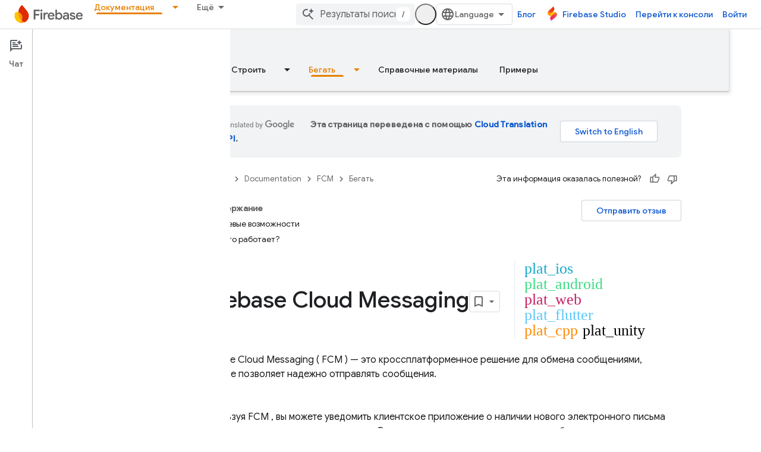

--- FILE ---
content_type: text/javascript
request_url: https://www.gstatic.com/devrel-devsite/prod/v0079f7325df1e0b784a1ccbfee37e53c0b91b20a7fc0e564436ed01ec55d2539/firebase/js/devsite_devsite_thumb_rating_module__ru.js
body_size: -854
content:
(function(_ds){var window=this;var lBa=function(a){var b=a.position;const c=a.rD;a=a.sD;b=_ds.U(_ds.eD(),'<div class="devsite-thumb-rating" role="form" aria-labelledby="devsite-thumb-label-'+_ds.S(b)+'"><div class="devsite-thumb-label" id="devsite-thumb-label-'+_ds.S(b)+'">');_ds.V(b,"\u042d\u0442\u0430 \u0438\u043d\u0444\u043e\u0440\u043c\u0430\u0446\u0438\u044f \u043e\u043a\u0430\u0437\u0430\u043b\u0430\u0441\u044c \u043f\u043e\u043b\u0435\u0437\u043d\u043e\u0439?");_ds.U(_ds.V(_ds.V(_ds.U(b,'</div><div class="devsite-thumbs">'),
x8(a.label,a.class,a.type)),x8(c.label,c.class,c.type)),"</div></div>");return b},x8=function(a,b,c){let d;c==="thumb-down-filled"?d=(0,_ds.O)('<path d="M3,17h6.31l-0.95,4.57l-0.03,0.32c0,0.41,0.17,0.79,0.44,1.06L9.83,24c0,0,7.09-6.85,7.17-7V4H6C5.17,4,4.46,4.5,4.16,5.22 l-3.02,7.05C1.05,12.5,1,12.74,1,13v2C1,16.1,1.9,17,3,17z"></path><path d="M19,17h4V4h-4V17L19,17z"></path>'):c==="thumb-down-outline"?d=(0,_ds.O)('<path d="M3,17h6.31l-0.95,4.57l-0.03,0.32c0,0.41,0.17,0.79,0.44,1.06L9.83,24c0,0,7.09-6.85,7.17-7h5V4H6 C5.17,4,4.46,4.5,4.16,5.22l-3.02,7.05C1.05,12.5,1,12.74,1,13v2C1,16.1,1.9,17,3,17z M17,6h3v9h-3V6z M3,13l3-7h9v10l-4.34,4.34 L12,15H3V13z"></path>'):
c==="thumb-up-filled"?d=(0,_ds.O)('<path d="M21,7h-6.31l0.95-4.57l0.03-0.32c0-0.41-0.17-0.79-0.44-1.06L14.17,0c0,0-7.09,6.85-7.17,7v13h11c0.83,0,1.54-0.5,1.84-1.22 l3.02-7.05C22.95,11.5,23,11.26,23,11V9C23,7.9,22.1,7,21,7z"></path><path d="M5,7H1v13h4V7L5,7z"></path>'):c==="thumb-up-outline"?d=(0,_ds.O)('<path d="M21,7h-6.31l0.95-4.57l0.03-0.32c0-0.41-0.17-0.79-0.44-1.06L14.17,0c0,0-7.09,6.85-7.17,7H2v13h16 c0.83,0,1.54-0.5,1.84-1.22l3.02-7.05C22.95,11.5,23,11.26,23,11V9C23,7.9,22.1,7,21,7z M7,18H4V9h3V18z M21,11l-3,7H9V8l4.34-4.34 L12,9h9V11z"></path>'):
d="";return _ds.U(_ds.V(_ds.U(_ds.eD(),'<button class="devsite-thumb '+_ds.S(b)+'" data-title="'+_ds.S(a)+'" aria-label="'+_ds.S(a)+'"><svg class="devsite-thumb-icon" viewBox="0 0 24 24" aria-hidden="true">'),d),"</svg></button>")},mBa=function(a){const b=a.categories,c=a.eD,d=a.qp;a='<devsite-dialog class="devsite-thumb-rating-dialog" id="'+_ds.S(a.Jp)+'"><div class="devsite-dialog-contents"><h3 class="no-link" tabindex="-1">';a+='\u041f\u043e\u0447\u0435\u043c\u0443 \u0432\u044b \u0440\u0435\u0448\u0438\u043b\u0438 \u043e\u0441\u0442\u0430\u0432\u0438\u0442\u044c \u043e\u0442\u0437\u044b\u0432?</h3><form class="devsite-thumb-rating-categories">';
const e=b.length;for(let f=0;f<e;f++){const g=b[f];a+='<div class="devsite-thumb-rating-category"><input type="radio" name="'+_ds.S(g.getType())+'" id="'+_ds.S(g.getId())+'"><label for="'+_ds.S(g.getId())+'">'+_ds.zC(g.o())+"</label></div>"}a+='</form></div><div class="devsite-dialog-buttons"><button type="submit" class="button button-primary devsite-thumb-rating-submit" disabled>'+_ds.Q(c)+'</button><button type="button" class="button devsite-dialog-close">'+_ds.Q(d)+"</button></div></devsite-dialog>";
return(0,_ds.O)(a)},nBa=function(a){var b=a.isSignedIn;const c=a.Xy;var d=a.Vr;const e=a.Gr,f=a.Ei,g=a.yf;a=a.dismissButton;d=b?c?'<p class="create-profile-prompt">'+_ds.Q(e)+"</p>":"":'<p class="sign-in-prompt">'+_ds.Q(d)+"</p>";b=b?c?'<button type="button" class="button button-primary create-profile">'+_ds.Q(g)+"</button>":'<button type="button" class="button button-primary devsite-dialog-close">'+_ds.Q(a)+"</button>":'<button class="button button-primary sign-in-button">'+_ds.Q(f)+"</button>";
return(0,_ds.O)('<devsite-dialog class="devsite-thumb-rating-dialog" id="devsite-thumb-thank-you-dialog"><div class="devsite-dialog-contents"><h3 class="no-link">\u0421\u043f\u0430\u0441\u0438\u0431\u043e \u0437\u0430 \u043e\u0442\u0437\u044b\u0432.</h3>'+(d+'</div><div class="devsite-dialog-buttons">'+b+"</div></devsite-dialog>"))},oBa=function(){return(0,_ds.O)('<svg class="material-icons devsite-feedback-icon" viewBox="0 0 24 24" aria-hidden="true"><path d="M20 2H4c-1.1 0-1.99.9-1.99 2L2 22l4-4h14c1.1 0 2-.9 2-2V4c0-1.1-.9-2-2-2zm0 14H5.17l-.59.59-.58.58V4h16v12zm-9-4h2v2h-2zm0-6h2v4h-2z"></path></svg>')},
pBa=function(a){const b=a.bc,c=a.ud,d=a.vd,e=a.qj,f=a.kc,g=a.Ee,h=a.Di,k=a.yf;a=a.dismissButton;return _ds.U(_ds.V(_ds.U(_ds.eD(),'<devsite-dialog class="devsite-thumb-rating-dialog" id="devsite-thumb-create-profile-dialog"><div class="create-profile-spinner"><devsite-spinner size="48"></devsite-spinner></div><div class="devsite-dialog-contents"><h3 class="no-link">'+_ds.Q(e)+"</h3>"),b?_ds.U(_ds.V(_ds.U(_ds.eD(),"<p>"+_ds.Q(c)+'</p><input type="checkbox" id="devsite-thumb-create-profile-email-opt-in"><label for="devsite-thumb-create-profile-email-opt-in">'+
_ds.Q(d)+'</label><p class="account-note">'),_ds.Q(g)),"</p>"):_ds.U(_ds.V(_ds.U(_ds.eD(),'<p class="not-eligible-prompt">'),_ds.Q(f)),"</p>")),'</div><div class="devsite-dialog-buttons">'+(b?'<button class="button-primary create-profile">'+_ds.Q(k)+"</button>":'<button class="button button-primary change-account-button">'+_ds.Q(h)+"</button>")+'<button class="button devsite-dialog-close">'+_ds.Q(a)+"</button></div></devsite-dialog>")},qBa=function(a){const b=a.dismissButton;a='<devsite-dialog class="devsite-thumb-rating-dialog" id="devsite-thumb-error-dialog"><div class="devsite-dialog-contents"><h3 class="no-link">\u041f\u0440\u043e\u0438\u0437\u043e\u0448\u043b\u0430 \u043e\u0448\u0438\u0431\u043a\u0430</h3><p>'+
(_ds.Q(a.error)+'</p></div><div class="devsite-dialog-buttons"><button class="button devsite-dialog-close">'+_ds.Q(b)+"</button></div></devsite-dialog>");return(0,_ds.O)(a)};var rBa=async function(a){var b=new _ds.rh(_ds.C().href);if(_ds.qo(b.j,"thumb")){var c=b.j.get("thumb");if(c==="up"||c==="down")a.setAttribute("rating",c),await y8(a);b.j.remove("thumb");_ds.zo(b.toString(),!0,!1)}else{var d=await a.Fa();if(d!=null&&d.Ga()){b=_ds.C().href;try{b=await _ds.Rw(b)}catch(f){}d=(d==null?void 0:d.Ga())||"";var e=new _ds.EO;try{c=await e.getPath({path:b,profileId:d}),(c==null?void 0:c.ratingStatus)==="THUMBS_UP"&&a.setAttribute("rating","up"),(c==null?void 0:c.ratingStatus)===
"THUMBS_DOWN"&&a.setAttribute("rating","down")}catch(f){}}}},z8=function(a){let b="thumb-down-outline",c="thumb-up-outline";a.rating==="down"?b="thumb-down-filled":a.rating==="up"&&(c="thumb-up-filled");const d=a.getAttribute("position")||"";_ds.rt(a,lBa,{position:d,rD:{class:"devsite-thumb-down",label:"\u0411\u0435\u0441\u043f\u043e\u043b\u0435\u0437\u043d\u043e",type:b},sD:{class:"devsite-thumb-up",label:"\u041f\u043e\u043b\u0435\u0437\u043d\u043e",type:c}})},sBa=function(a){a.eventHandler.listen(a,
"click",b=>{a.onClick(b)})},A8=function(a,b){a.dispatchEvent(new CustomEvent("devsite-show-custom-snackbar-msg",{detail:{msg:b,showClose:!1},bubbles:!0}))},C8=function(a,b,c){let d=document.body.querySelector(`#${c}`);if(d)return d;d=_ds.tt(mBa,{Jp:c,categories:b,eD:"\u041e\u0442\u043f\u0440\u0430\u0432\u0438\u0442\u044c",qp:"\u041e\u0442\u043c\u0435\u043d\u0430"});document.body.appendChild(d);a.eventHandler.listen(d,"change",()=>{if(a.rating==="down"){let e,f;(e=a.ea)==null||(f=e.querySelector(".devsite-thumb-rating-submit"))==
null||f.removeAttribute("disabled")}else if(a.rating==="up"){let e,f;(e=a.oa)==null||(f=e.querySelector(".devsite-thumb-rating-submit"))==null||f.removeAttribute("disabled")}});a.eventHandler.listen(d.querySelector(".devsite-thumb-rating-submit"),"click",async()=>{await tBa(a)});a.eventHandler.listen(d.querySelector(".devsite-dialog-close"),"click",()=>{B8(a)});return d},F8=async function(a){let b=document.body.querySelector("#devsite-thumb-thank-you-dialog");if(b)return b;const c=await _ds.v();var d=
await c.isSignedIn(),e=d;d&&(e=await a.Fa(),e=D8()&&!e);e&&E8(a,"Callout Profile intro");b=_ds.tt(nBa,{isSignedIn:d,Xy:e,Vr:"\u0427\u0442\u043e\u0431\u044b \u0441\u043e\u0445\u0440\u0430\u043d\u044f\u0442\u044c \u0447\u0430\u0441\u0442\u043e \u043f\u043e\u0441\u0435\u0449\u0430\u0435\u043c\u044b\u0435 \u0441\u0442\u0440\u0430\u043d\u0438\u0446\u044b \u0432 Google Developer Program, \u0432\u044b \u0434\u043e\u043b\u0436\u043d\u044b \u0432\u043e\u0439\u0442\u0438 \u0432 \u0430\u043a\u043a\u0430\u0443\u043d\u0442.",
Gr:"\u0427\u0442\u043e\u0431\u044b \u0441\u043e\u0445\u0440\u0430\u043d\u044f\u0442\u044c \u0447\u0430\u0441\u0442\u043e \u043f\u043e\u0441\u0435\u0449\u0430\u0435\u043c\u044b\u0435 \u0441\u0442\u0440\u0430\u043d\u0438\u0446\u044b, \u0432\u0441\u0442\u0443\u043f\u0438\u0442\u0435 \u0432 Google Developer Program.",Ei:"\u0412\u043e\u0439\u0442\u0438",yf:"\u0421\u043e\u0437\u0434\u0430\u0442\u044c \u043f\u0440\u043e\u0444\u0438\u043b\u044c",dismissButton:"\u0417\u0430\u043a\u0440\u044b\u0442\u044c"});
document.body.appendChild(b);const f=b.querySelector(".devsite-dialog-buttons");a.feedback&&(f==null||f.appendChild(a.feedback),a.eventHandler.listen(a.feedback.querySelector("button"),"click",()=>{let g;(g=b)==null||g.removeAttribute("open")}));e&&f&&a.eventHandler.listen(f.querySelector(".create-profile"),"click",async()=>{let g;(g=b)==null||g.removeAttribute("open");a.j=await uBa(a);a.j.setAttribute("open","")});!d&&f&&(d=b.querySelector(".sign-in-button"))&&a.eventHandler.listen(d,"click",async g=>
{g.preventDefault();g.stopPropagation();g=new _ds.rh(_ds.C().href);g.j.add("thumb",a.rating);_ds.zo(g.toString(),!0,!1);await c.signIn()});a.eventHandler.listen(b,"devsite-dialog-hide",()=>{B8(a)});return b},G8=async function(a){let b=null;a.rating==="down"?b={category:"Site-Wide Custom Events",action:"devsite-rating thumb",label:"Thumb Down Rating",value:-1}:a.rating==="up"&&(b={category:"Site-Wide Custom Events",action:"devsite-rating thumb",label:"Thumb Up Rating",value:1});b&&a.Ba(b)},y8=async function(a){let b=
"RATING_STATE_UNKNOWN";a.rating==="down"?b="THUMBS_DOWN":a.rating==="up"&&(b="THUMBS_UP");const c=await a.Fa();if(c!=null&&c.Ga()){var d=_ds.C().href;try{d=await _ds.Rw(d)}catch(f){}var e=new _ds.EO;try{await e.Om({path:d,status:b,profileId:c==null?void 0:c.Ga()})}catch(f){let g;(g=a.j)==null||g.removeAttribute("open");a.m=H8(a,"\u041d\u0435 \u0443\u0434\u0430\u043b\u043e\u0441\u044c \u0441\u043e\u0445\u0440\u0430\u043d\u0438\u0442\u044c \u0440\u0435\u0439\u0442\u0438\u043d\u0433 \u0441\u0442\u0440\u0430\u043d\u0438\u0446\u044b.");
a.m.setAttribute("open","");return}a.rating&&(a=document.querySelector("devsite-user#devsite-user"),await (a==null?void 0:_ds.Rea(a)))}},tBa=async function(a){if(a.rating==="down"){var b;let d;var c=((b=a.ea)==null?void 0:(d=b.querySelector("input[type=radio]:checked"))==null?void 0:d.id)||"";I8(a,c);let e;(e=a.feedback)==null||e.setAttribute("rating-type","thumbsDown");let f;(f=a.feedback)==null||f.setAttribute("rating-category",c);let g;(g=a.ea)==null||g.removeAttribute("open")}else if(a.rating===
"up"){let d;b=((c=a.oa)==null?void 0:(d=c.querySelector("input[type=radio]:checked"))==null?void 0:d.id)||"";I8(a,b);let e;(e=a.feedback)==null||e.setAttribute("rating-type","thumbsUp");let f;(f=a.feedback)==null||f.setAttribute("rating-category",b);let g;(g=a.oa)==null||g.removeAttribute("open")}a.o=await F8(a);a.o.setAttribute("open","")},B8=function(a){a.rating==="up"?A8(a,"\u0421\u0442\u0440\u0430\u043d\u0438\u0446\u0430 \u043e\u0446\u0435\u043d\u0435\u043d\u0430 \u043a\u0430\u043a \u043f\u043e\u043b\u0435\u0437\u043d\u0430\u044f."):
a.rating==="down"&&A8(a,"\u0421\u0442\u0440\u0430\u043d\u0438\u0446\u0430 \u043e\u0446\u0435\u043d\u0435\u043d\u0430 \u043a\u0430\u043a \u0431\u0435\u0441\u043f\u043e\u043b\u0435\u0437\u043d\u0430\u044f.")},E8=function(a,b,c){let d=null;a.rating==="down"?d={category:"Site-Wide Custom Events",action:b,label:"Rating Widget Callout",value:-1}:a.rating==="up"&&(d={category:"Site-Wide Custom Events",action:b,label:"Rating Widget Callout",value:1});b=Object.assign({},{category:"Site-Wide Custom Events",
action:b},d,c||{});a.Ba(b)},uBa=async function(a){var b=await a.bc();E8(a,"Callout Profile displayed");let c=document.body.querySelector("#devsite-thumb-create-profile-dialog");if(c)return c;c=_ds.tt(pBa,{bc:b,ud:"\u0425\u043e\u0442\u0438\u0442\u0435 \u043f\u043e\u043b\u0443\u0447\u0430\u0442\u044c \u0443\u0432\u0435\u0434\u043e\u043c\u043b\u0435\u043d\u0438\u044f \u043e \u043d\u043e\u0432\u044b\u0445 \u0444\u0443\u043d\u043a\u0446\u0438\u044f\u0445, \u043c\u0435\u0440\u043e\u043f\u0440\u0438\u044f\u0442\u0438\u044f\u0445, \u0437\u043d\u0430\u0447\u043a\u0430\u0445, \u043a\u043e\u043d\u0442\u0435\u043d\u0442\u0435 \u0438 \u0438\u0441\u0441\u043b\u0435\u0434\u043e\u0432\u0430\u043d\u0438\u044f\u0445 \u043e\u0442 Google Developer Program?",
vd:"\u0414\u0430",qj:"\u0421\u0442\u0430\u043d\u044c\u0442\u0435 \u0443\u0447\u0430\u0441\u0442\u043d\u0438\u043a\u043e\u043c \u043f\u0440\u043e\u0433\u0440\u0430\u043c\u043c\u044b",kc:_ds.Tg('\u042d\u0442\u043e\u0442 \u0430\u043a\u043a\u0430\u0443\u043d\u0442 \u043d\u0435 \u043f\u043e\u0434\u0445\u043e\u0434\u0438\u0442 \u0434\u043b\u044f \u0440\u0435\u0433\u0438\u0441\u0442\u0440\u0430\u0446\u0438\u0438 \u0432 Google Developer Program. \u041e\u0431\u0440\u0430\u0442\u0438\u0442\u0435\u0441\u044c \u043a \u0430\u0434\u043c\u0438\u043d\u0438\u0441\u0442\u0440\u0430\u0442\u043e\u0440\u0443. <a href="https://developers.google.com/profile/help/faq#why_am_i_unable_to_create_a_profile_with_my_google_workspace_account" target="_blank">\u041f\u043e\u0434\u0440\u043e\u0431\u043d\u0435\u0435\u2026</a>'),
Ee:_ds.Tg('\u0412\u0441\u0442\u0443\u043f\u0430\u044f \u0432 Google Developer Program, \u0432\u044b \u043f\u0440\u0438\u043d\u0438\u043c\u0430\u0435\u0442\u0435\n  <a class="content-policy" href="https://developers.google.com/profile/content-policy">\u043f\u0440\u0430\u0432\u0438\u043b\u0430 \u0432 \u043e\u0442\u043d\u043e\u0448\u0435\u043d\u0438\u0438 \u043a\u043e\u043d\u0442\u0435\u043d\u0442\u0430</a>. \u041f\u0440\u0438 \u0438\u0441\u043f\u043e\u043b\u044c\u0437\u043e\u0432\u0430\u043d\u0438\u0438 \u0441\u0435\u0440\u0432\u0438\u0441\u0430 \u043f\u0440\u0438\u043c\u0435\u043d\u044f\u044e\u0442\u0441\u044f <a href="https://policies.google.com/terms">\n  \u0423\u0441\u043b\u043e\u0432\u0438\u044f \u0438\u0441\u043f\u043e\u043b\u044c\u0437\u043e\u0432\u0430\u043d\u0438\u044f</a> \u0438 <a href="https://policies.google.com/privacy">\u041f\u043e\u043b\u0438\u0442\u0438\u043a\u0430 \u043a\u043e\u043d\u0444\u0438\u0434\u0435\u043d\u0446\u0438\u0430\u043b\u044c\u043d\u043e\u0441\u0442\u0438</a>\n  Google. \u0412 \u0432\u0430\u0448\u0435\u043c \u043f\u0440\u043e\u0444\u0438\u043b\u0435 \u0443\u0447\u0430\u0441\u0442\u043d\u0438\u043a\u0430 Google Developer Program \u0431\u0443\u0434\u0435\u0442 \u0443\u043a\u0430\u0437\u0430\u043d\u043e\n  \u0438\u043c\u044f \u0438\u0437 \u0432\u0430\u0448\u0435\u0433\u043e \u0430\u043a\u043a\u0430\u0443\u043d\u0442\u0430 Google \u0438 \u0432\u044b\u0431\u0440\u0430\u043d\u043d\u044b\u0435 \u0432\u0430\u043c\u0438 \u0438\u043d\u0442\u0435\u0440\u0435\u0441\u044b.\n  \u0412\u0430\u0448\u0435 \u0438\u043c\u044f \u043c\u043e\u0436\u0435\u0442 \u043f\u043e\u043a\u0430\u0437\u044b\u0432\u0430\u0442\u044c\u0441\u044f \u0432 \u0440\u0430\u0437\u043d\u044b\u0445 \u0440\u0430\u0437\u0434\u0435\u043b\u0430\u0445, \u0433\u0434\u0435 \u0432\u044b \u043f\u0440\u043e\u044f\u0432\u043b\u044f\u0435\u0442\u0435 \u0430\u043a\u0442\u0438\u0432\u043d\u043e\u0441\u0442\u044c. \u0423 \u0432\u0430\u0441 \u0431\u0443\u0434\u0435\u0442 \u0432\u043e\u0437\u043c\u043e\u0436\u043d\u043e\u0441\u0442\u044c \u0438\u0437\u043c\u0435\u043d\u0438\u0442\u044c \u0435\u0433\u043e \u0432 \u043b\u044e\u0431\u043e\u0435 \u0432\u0440\u0435\u043c\u044f.'),
Di:"\u0421\u043c\u0435\u043d\u0438\u0442\u044c \u0430\u043a\u043a\u0430\u0443\u043d\u0442",yf:"\u0421\u043e\u0437\u0434\u0430\u0442\u044c \u043f\u0440\u043e\u0444\u0438\u043b\u044c",dismissButton:"\u0417\u0430\u043a\u0440\u044b\u0442\u044c"});document.body.appendChild(c);if(b=c.querySelector(".devsite-dialog-buttons")){var d=b.querySelector(".create-profile");d&&a.eventHandler.listen(d,"click",()=>{a.createProfile()});(d=b.querySelector(".change-account-button"))&&a.eventHandler.listen(d,"click",
async e=>{e.preventDefault();e.stopPropagation();e=new _ds.rh(_ds.C().href);e.j.add("thumb",a.rating);_ds.zo(e.toString(),!0,!1);await (await _ds.v()).changeAccount()});a.eventHandler.listen(b.querySelector(".devsite-dialog-close"),"click",()=>{E8(a,"Callout Profile dismissed")})}return c},D8=function(){const a=document.querySelector("devsite-user#devsite-user");return a!=null&&a.hasAttribute("enable-profiles")},H8=function(a,b){E8(a,"Callout Profile error",{label:"Rating Widget Callout Error",value:b});
if(a=document.body.querySelector("#devsite-thumb-error-dialog"))return a;a=_ds.tt(qBa,{error:b,dismissButton:"\u0417\u0430\u043a\u0440\u044b\u0442\u044c"});document.body.appendChild(a);return a},I8=function(a,b){let c=null;a.rating==="down"?c={category:"Site-Wide Custom Events",action:"devsite-rating category",label:`Rating Category: ${b}`,value:-1}:a.rating==="up"&&(c={category:"Site-Wide Custom Events",action:"devsite-rating category",label:`Rating Category: ${b}`,value:1});c&&a.Ba(c)},vBa=class extends _ds.Vm{constructor(){super(["devsite-content",
"devsite-dialog","devsite-feedback","devsite-snackbar"]);this.eventHandler=new _ds.u;this.o=this.m=this.j=this.feedback=null;this.qa=[];this.ea=null;this.ua=[];this.oa=null;this.rating=""}static get observedAttributes(){return["rating"]}async connectedCallback(){var a=document.querySelector(".devsite-thumb-rating-feedback");if(a){var b;if(this.feedback=(b=a.content.firstElementChild)==null?void 0:b.cloneNode(!0))a=this.feedback.querySelector("button"),a==null||a.classList.add("button-with-icon"),
a&&a.firstChild&&(b=_ds.tt(oBa),a.insertBefore(b,a.firstChild))}a=document.querySelector("devsite-content");try{const c=await (a==null?void 0:a.m.promise);this.qa=[...((c==null?void 0:c.oa())||[])];this.ua=[...((c==null?void 0:c.qa())||[])]}catch(c){}await rBa(this);z8(this);sBa(this)}disconnectedCallback(){_ds.D(this.eventHandler);_ds.Hn(this.ea);_ds.Hn(this.oa);_ds.Hn(this.o);_ds.Hn(this.j);_ds.Hn(this.m)}attributeChangedCallback(a,b,c){switch(a){case "rating":this.rating=c||"",z8(this)}}async onClick(a){a=
a.target;if(a==null?0:a.classList.contains("devsite-thumb-up")){if(this.rating==="up")this.removeAttribute("rating"),A8(this,"\u0420\u0435\u0439\u0442\u0438\u043d\u0433 \u0441\u0442\u0440\u0430\u043d\u0438\u0446\u044b \u0443\u0434\u0430\u043b\u0435\u043d.");else{this.setAttribute("rating","up");if(this.ua.length>0)this.oa=C8(this,this.ua,"devsite-thumb-up-dialog"),this.oa.setAttribute("open","");else{let b;(b=this.feedback)==null||b.setAttribute("rating-type","thumbsUp");this.o=await F8(this);this.o.setAttribute("open",
"")}await G8(this)}await y8(this)}else if(a==null?0:a.classList.contains("devsite-thumb-down")){if(this.rating==="down")this.removeAttribute("rating"),A8(this,"\u0420\u0435\u0439\u0442\u0438\u043d\u0433 \u0441\u0442\u0440\u0430\u043d\u0438\u0446\u044b \u0443\u0434\u0430\u043b\u0435\u043d.");else{this.setAttribute("rating","down");if(this.qa.length>0)this.ea=C8(this,this.qa,"devsite-thumb-down-dialog"),this.ea.setAttribute("open","");else{let b;(b=this.feedback)==null||b.setAttribute("rating-type",
"thumbsDown");this.o=await F8(this);this.o.setAttribute("open","")}await G8(this)}await y8(this)}}async bc(){if(!await (await _ds.v()).isSignedIn())return!1;const a=new _ds.xO;let b=null;try{b=await a.kb()}catch(e){}let c,d;return((c=b)==null?void 0:(d=c.createProfile)==null?void 0:d.status)==="ELIGIBILITY_ELIGIBLE"}async Fa(){if(D8()&&await (await _ds.v()).isSignedIn()&&await this.bc()){var a=new _ds.OO,b=void 0;try{let c;b=(c=await _ds.LO(a,new _ds.AN))==null?void 0:c.Fa()}catch(c){}return b}}async createProfile(){const a=
await _ds.OQ.getName();if(a){var b,c=(b=this.j)==null?void 0:b.querySelector("#devsite-thumb-create-profile-email-opt-in");b=!(!c||!c.checked);var d;(d=this.j)==null||d.classList.add("loading");d=new _ds.OO;try{await _ds.JO(d,a,b,!0);E8(this,"Callout Profile created");let f;(f=this.j)==null||f.removeAttribute("open");await y8(this)}catch(f){let g;(g=this.j)==null||g.removeAttribute("open");this.m=H8(this,`${f}`);this.m.setAttribute("open","")}var e;(e=this.j)==null||e.classList.remove("loading")}else(c=
this.j)==null||c.removeAttribute("open"),this.m=H8(this,"\u041d\u0435 \u0443\u0434\u0430\u043b\u043e\u0441\u044c \u0437\u0430\u0433\u0440\u0443\u0437\u0438\u0442\u044c \u0438\u043d\u0444\u043e\u0440\u043c\u0430\u0446\u0438\u044e \u043e\u0431 \u0430\u043a\u043a\u0430\u0443\u043d\u0442\u0435."),this.m.setAttribute("open","")}};try{customElements.define("devsite-thumb-rating",vBa)}catch(a){console.warn("Unrecognized DevSite custom element - DevsiteThumbRating",a)};})(_ds_www);


--- FILE ---
content_type: text/javascript
request_url: https://www.gstatic.com/devrel-devsite/prod/v0079f7325df1e0b784a1ccbfee37e53c0b91b20a7fc0e564436ed01ec55d2539/firebase/js/devsite_devsite_video_module__ru.js
body_size: -853
content:
(function(_ds){var window=this;try{customElements.define("devsite-video",_ds.nX)}catch(a){console.warn("devsite.app.customElement.DevsiteVideo",a)};})(_ds_www);


--- FILE ---
content_type: text/javascript
request_url: https://www.gstatic.com/devrel-devsite/prod/v0079f7325df1e0b784a1ccbfee37e53c0b91b20a7fc0e564436ed01ec55d2539/firebase/js/devsite_devsite_feature_tooltip_module__ru.js
body_size: -854
content:
(function(_ds){var window=this;var Gsa=_ds.LA([".button,.devsite-footer-utility-button>a,button,input[type=button],input[type=file],input[type=image],input[type=reset],input[type=submit]{-ms-flex-item-align:var(--devsite-button-align-self);-webkit-margin-end:var(--devsite-button-margin-x-end);-moz-margin-end:var(--devsite-button-margin-x-end);-webkit-align-self:var(--devsite-button-align-self);align-self:var(--devsite-button-align-self);-moz-appearance:none;-webkit-appearance:none;background:var(--devsite-button-background,var(--devsite-background-1));border:var(--devsite-button-border,0);border-radius:var(--devsite-button-border-radius,2px);box-shadow:var(--devsite-button-box-shadow,0 1px 2px 0 var(--devsite-elevation-key-shadow-color),0 1px 3px 1px var(--devsite-elevation-ambient-shadow-color));-moz-box-sizing:border-box;box-sizing:border-box;color:var(--devsite-button-color);cursor:pointer;display:inline-block;font:var(--devsite-button-font,500 14px/36px var(--devsite-primary-font-family));height:var(--devsite-button-height,36px);letter-spacing:var(--devsite-button-letter-spacing,0);line-height:var(--devsite-button-line-height,36px);margin:var(--devsite-button-margin,0);margin-inline-end:var(--devsite-button-margin-x-end);max-width:var(--devsite-button-max-width,none);min-width:36px;outline:0;overflow:hidden;padding:var(--devsite-button-padding,0 16px);text-align:center;text-decoration:none;text-overflow:ellipsis;text-transform:var(--devsite-button-text-transform,uppercase);-webkit-transition:background-color .2s,border .2s,box-shadow .2s;transition:background-color .2s,border .2s,box-shadow .2s;vertical-align:middle;white-space:nowrap;width:var(--devsite-button-width,auto)}.button:focus,.button:hover,.devsite-footer-utility-button>a:focus,.devsite-footer-utility-button>a:hover,button:focus,button:hover,input[type=button]:focus,input[type=button]:hover,input[type=file]:focus,input[type=file]:hover,input[type=image]:focus,input[type=image]:hover,input[type=reset]:focus,input[type=reset]:hover,input[type=submit]:focus,input[type=submit]:hover{background:var(--devsite-button-background-hover);border:var(--devsite-button-border-hover,0);color:var(--devsite-button-color-hover,var(--devsite-button-color));font-weight:500;-webkit-text-decoration:var(--devsite-button-text-decoration-hover,none);-moz-text-decoration:var(--devsite-button-text-decoration-hover,none);text-decoration:var(--devsite-button-text-decoration-hover,none)}.button:focus,.devsite-footer-utility-button>a:focus,button:focus,input[type=button]:focus,input[type=file]:focus,input[type=image]:focus,input[type=reset]:focus,input[type=submit]:focus{box-shadow:var(--devsite-button-box-shadow-focus,none)}.button:active,.devsite-footer-utility-button>a:active,button:active,input[type=button]:active,input[type=file]:active,input[type=image]:active,input[type=reset]:active,input[type=submit]:active{background:var(--devsite-button-background-active);border:var(--devsite-button-border-active,0);box-shadow:var(--devsite-button-box-shadow-active,0 1px 2px 0 var(--devsite-elevation-key-shadow-color),0 2px 6px 2px var(--devsite-elevation-ambient-shadow-color));-webkit-transform:var(--devsite-button-transform-active,none);transform:var(--devsite-button-transform-active,none)}[foreground] .button,[foreground][background] .button{border-color:var(--devsite-foreground-button-border-color,transparent)}[foreground] .button,[foreground] .button:active,[foreground] .button:focus,[foreground] .button:hover,[foreground][background] .button,[foreground][background] .button:active,[foreground][background] .button:focus,[foreground][background] .button:hover{color:var(--devsite-foreground-button-color,var(--devsite-foreground-color,var(--devsite-primary-color,var(--devsite-button-color))))}[foreground] .button:active,[foreground] .button:focus,[foreground] .button:hover,[foreground][background] .button:active,[foreground][background] .button:focus,[foreground][background] .button:hover{background:var(--devsite-foreground-button-background-hover);border-color:var(--devsite-foreground-button-border-color-hover,transparent);color:var(--devsite-foreground-button-color-hover,var(--devsite-foreground-color,var(--devsite-primary-color,var(--devsite-button-color))))}[foreground] .button:active,[foreground][background] .button:active{background:var(--devsite-foreground-button-background-active,var(--devsite-foreground-button-background-hover));border-color:var(--devsite-foreground-button-border-color-active,transparent)}[background]:not(.devsite-landing-row-cards) .button:not([disabled]){background:var(--devsite-background-button-background,var(--devsite-background-1));border-color:var(--devsite-background-button-border-color,transparent);color:var(--devsite-foreground-button-color,var(--devsite-background-button-color,var(--devsite-button-color)))}[background]:not(.devsite-landing-row-cards) .button:not([disabled]):active,[background]:not(.devsite-landing-row-cards) .button:not([disabled]):focus,[background]:not(.devsite-landing-row-cards) .button:not([disabled]):hover{background:var(--devsite-background-button-background-hover,var(--devsite-button-background-hover));border-color:var(--devsite-background-button-border-color-hover,transparent);color:var(--devsite-foreground-button-color-hover,var(--devsite-foreground-button-color,var(--devsite-background-button-color-hover,var(--devsite-button-color))))}[background]:not(.devsite-landing-row-cards) .button:not([disabled]):active{border-color:var(--devsite-background-button-border-color-active,transparent)}.button.button-disabled,.button.button-disabled:active,.button.button-disabled:focus,.button.button-disabled:hover,[background] .button.button-disabled,[background] .button.button-disabled:active,[background] .button.button-disabled:focus,[background] .button.button-disabled:hover,[foreground] .button.button-disabled,[foreground] .button.button-disabled:active,[foreground] .button.button-disabled:focus,[foreground] .button.button-disabled:hover,body[theme] [background] .button.button-disabled,body[theme] [background] .button.button-disabled:active,body[theme] [background] .button.button-disabled:focus,body[theme] [background] .button.button-disabled:hover,body[theme] [foreground] .button.button-disabled,body[theme] [foreground] .button.button-disabled:active,body[theme] [foreground] .button.button-disabled:focus,body[theme] [foreground] .button.button-disabled:hover,button[disabled],button[disabled]:active,button[disabled]:focus,button[disabled]:hover,input[type=button][disabled],input[type=button][disabled]:active,input[type=button][disabled]:focus,input[type=button][disabled]:hover,input[type=file][disabled],input[type=file][disabled]:active,input[type=file][disabled]:focus,input[type=file][disabled]:hover,input[type=image][disabled],input[type=image][disabled]:active,input[type=image][disabled]:focus,input[type=image][disabled]:hover,input[type=reset][disabled],input[type=reset][disabled]:active,input[type=reset][disabled]:focus,input[type=reset][disabled]:hover,input[type=submit][disabled],input[type=submit][disabled]:active,input[type=submit][disabled]:focus,input[type=submit][disabled]:hover{background:var(--devsite-button-disabled-background,#ddd);border:var(--devsite-button-disabled-border,0);box-shadow:none;color:var(--devsite-button-disabled-color,var(--devsite-tertiary-text-rgba));cursor:default;line-height:var(--devsite-button-disabled-line-height,36px);pointer-events:none}.button-blue,.button-green,.button-primary,.button-red,body devsite-footer-utility .devsite-footer-utility-button>a{background:var(--devsite-button-primary-background,var(--devsite-button-color));border:0;color:var(--devsite-button-primary-color,var(--devsite-inverted-text-color));line-height:var(--devsite-button-primary-line-height,36px)}@media (forced-colors:active){.button-blue,.button-green,.button-primary,.button-red,body devsite-footer-utility .devsite-footer-utility-button>a{border:1px solid ButtonText;border-radius:4px}}.button-blue:active,.button-blue:focus,.button-blue:hover,.button-green:active,.button-green:focus,.button-green:hover,.button-primary:active,.button-primary:focus,.button-primary:hover,.button-red:active,.button-red:focus,.button-red:hover,body devsite-footer-utility .devsite-footer-utility-button>a:active,body devsite-footer-utility .devsite-footer-utility-button>a:focus,body devsite-footer-utility .devsite-footer-utility-button>a:hover{border:0}.button-blue:hover,.button-green:hover,.button-primary:hover,.button-red:hover,body devsite-footer-utility .devsite-footer-utility-button>a:hover{box-shadow:var(--devsite-button-primary-box-shadow-hover,0 1px 2px 0 var(--devsite-elevation-key-shadow-color),0 1px 3px 1px var(--devsite-elevation-ambient-shadow-color))}.button-blue:focus,.button-blue:hover,.button-green:focus,.button-green:hover,.button-primary:focus,.button-primary:hover,.button-red:focus,.button-red:hover,body devsite-footer-utility .devsite-footer-utility-button>a:focus,body devsite-footer-utility .devsite-footer-utility-button>a:hover{background:var(--devsite-button-primary-background-hover);border:var(--devsite-button-primary-border-hover);color:var(--devsite-button-primary-color-hover,var(--devsite-button-primary-color,var(--devsite-inverted-text-color)))}@media (forced-colors:active){.button-blue:focus,.button-blue:hover,.button-green:focus,.button-green:hover,.button-primary:focus,.button-primary:hover,.button-red:focus,.button-red:hover,body devsite-footer-utility .devsite-footer-utility-button>a:focus,body devsite-footer-utility .devsite-footer-utility-button>a:hover{border:1px solid Highlight}}.button-blue:active,.button-green:active,.button-primary:active,.button-red:active,body devsite-footer-utility .devsite-footer-utility-button>a:active{background:var(--devsite-button-primary-background-active);box-shadow:var(--devsite-button-primary-box-shadow-active,0 1px 2px 0 var(--devsite-elevation-key-shadow-color),0 2px 6px 2px var(--devsite-elevation-ambient-shadow-color));color:var(--devsite-button-primary-color-active,var(--devsite-button-primary-color,var(--devsite-inverted-text-color)))}[background]:not(.devsite-landing-row-cards) .button-primary:not([disabled]){background:var(--devsite-background-button-primary-background,var(--devsite-background-1));color:var(--devsite-background-button-primary-color,var(--devsite-button-color))}[background]:not(.devsite-landing-row-cards) .button-primary:not([disabled]):active,[background]:not(.devsite-landing-row-cards) .button-primary:not([disabled]):focus,[background]:not(.devsite-landing-row-cards) .button-primary:not([disabled]):hover{color:var(--devsite-background-button-primary-color-hover,var(--devsite-background-button-primary-color,var(--devsite-button-color)))}[background]:not(.devsite-landing-row-cards) .button-primary:not([disabled]):active,[background]:not(.devsite-landing-row-cards) .button-primary:not([disabled]):focus,[background]:not(.devsite-landing-row-cards) .button-primary:not([disabled]):hover{background:var(--devsite-background-button-primary-background-hover)}[foreground] .button-primary,[foreground][background] .button-primary{background:var(--devsite-foreground-button-primary-background);color:var(--devsite-foreground-button-primary-color,var(--devsite-inverted-text-color))}[foreground] .button-primary:active,[foreground] .button-primary:focus,[foreground] .button-primary:hover,[foreground][background] .button-primary:active,[foreground][background] .button-primary:focus,[foreground][background] .button-primary:hover{background:var(--devsite-foreground-button-primary-background-hover);color:var(--devsite-foreground-button-primary-color-hover,var(--devsite-foreground-button-primary-color,var(--devsite-inverted-text-color)))}.button-flat,.button-white{background:var(--devsite-button-white-background,0);color:var(--devsite-button-white-color,var(--devsite-button-color));line-height:var(--devsite-button-white-line-height,36px);padding-inline:8px}.button-flat,.button-flat:active,.button-flat:focus,.button-flat:hover,.button-white,.button-white:active,.button-white:focus,.button-white:hover{border:0}.button-flat,.button-flat:hover,.button-white,.button-white:hover{box-shadow:var(--devsite-button-white-box-shadow-hover,none)}.button-flat:active,.button-flat:focus,.button-flat:hover,.button-white:active,.button-white:focus,.button-white:hover{color:var(--devsite-button-white-color-hover,var(--devsite-button-white-color,var(--devsite-button-color)));-webkit-text-decoration:var(--devsite-button-white-text-decoration-hover,none);-moz-text-decoration:var(--devsite-button-white-text-decoration-hover,none);text-decoration:var(--devsite-button-white-text-decoration-hover,none)}.button-flat:focus,.button-flat:hover,.button-white:focus,.button-white:hover{background:var(--devsite-button-white-background-hover,var(--devsite-button-background-hover))}.button-flat:focus,.button-white:focus{box-shadow:var(--devsite-button-white-box-shadow-focus,none)}.button-flat:active,.button-white:active{background:var(--devsite-button-white-background-active,var(--devsite-button-background-active));box-shadow:var(--devsite-button-white-box-shadow-active,none)}[background]:not(.devsite-landing-row-cards) .button-white:not([disabled]){background:transparent}[background]:not(.devsite-landing-row-cards) .button-white:not([disabled]),[background]:not(.devsite-landing-row-cards) .button-white:not([disabled]):active,[background]:not(.devsite-landing-row-cards) .button-white:not([disabled]):focus,[background]:not(.devsite-landing-row-cards) .button-white:not([disabled]):hover{color:var(--devsite-background-button-white-color,var(--devsite-inverted-text-color))}[background]:not(.devsite-landing-row-cards) .button-white:not([disabled]):hover{background:var(--devsite-background-button-white-background-hover)}[background]:not(.devsite-landing-row-cards) .button-white:not([disabled]):focus{background:var(--devsite-background-button-white-background-focus)}[background][foreground] .button-white,[background][foreground] .button-white:active,[background][foreground] .button-white:focus,[background][foreground] .button-white:hover,[foreground] .button-white,[foreground] .button-white:active,[foreground] .button-white:focus,[foreground] .button-white:hover{color:var(--devsite-foreground-button-white-color,var(--devsite-foreground-button-color,var(--devsite-foreground-color)))}[background][foreground] .button-white:focus,[background][foreground] .button-white:hover,[foreground] .button-white:focus,[foreground] .button-white:hover{background:var(--devsite-foreground-button-white-background-hover,var(--devsite-foreground-button-background-hover))}[background][foreground] .button-white:active,[foreground] .button-white:active{background:var(--devsite-foreground-button-white-background-active,var(--devsite-foreground-button-background-active,var(--devsite-foreground-button-background-hover)))}[background=theme]:not(.devsite-landing-row-cards) .button-white{color:var(--devsite-text-color,var(--devsite-inverted-text-color))}.button-white.button-disabled,.button-white[disabled]{background:0}.button-raised{background:var(--devsite-button-raised-background,var(--devsite-background-1));box-shadow:0 1px 2px 0 var(--devsite-elevation-key-shadow-color),0 1px 3px 1px var(--devsite-elevation-ambient-shadow-color);line-height:var(--devsite-button-raised-line-height,36px)}.button-raised,.button-raised:active,.button-raised:focus,.button-raised:hover{border:0;color:var(--devsite-button-raised-color,var(--devsite-button-color))}.button-raised:focus,.button-raised:hover{background:var(--devsite-button-raised-background-hover,var(--devsite-button-background-hover));box-shadow:0 1px 2px 0 var(--devsite-elevation-key-shadow-color),0 2px 6px 2px var(--devsite-elevation-ambient-shadow-color)}.button-raised:active{background:var(--devsite-button-raised-background-active,var(--devsite-button-background-active));box-shadow:0 1px 3px 0 var(--devsite-elevation-key-shadow-color),0 4px 8px 3px var(--devsite-elevation-ambient-shadow-color)}[background]:not(.devsite-landing-row-cards) .button-raised{background:var(--devsite-background-1)}.button+.button,button+button,input[type=button]+input[type=button],input[type=file]+input[type=file],input[type=image]+input[type=image],input[type=reset]+input[type=reset],input[type=submit]+input[type=submit]{-webkit-margin-start:var(--devsite-button-sibling-gap-x,16px);-moz-margin-start:var(--devsite-button-sibling-gap-x,16px);margin-inline-start:var(--devsite-button-sibling-gap-x,16px)}.button-flat+.button-flat,.button-white+.button-white,button+.button{-webkit-margin-start:8px;-moz-margin-start:8px;margin-inline-start:8px}[foreground] .button-primary:active,[foreground] .button-primary:focus,[foreground] .button-primary:hover,[foreground] .button-raised:active,[foreground] .button-raised:focus,[foreground] .button-raised:hover,[foreground] .button-white:active,[foreground] .button-white:focus,[foreground] .button-white:hover{border:0}.button-transparent{padding-inline:8px}.button-transparent,.button-transparent:focus,.button-transparent:hover{background-color:transparent;border:0;box-shadow:none}.button-text-white{color:var(--devsite-inverted-text-color)}.button-text-blue{color:var(--devsite-link-color)}.button-lowercase{text-transform:none}.button-unindented{-webkit-margin-start:var(--devsite-button-unindented-margin-x,-8px);-moz-margin-start:var(--devsite-button-unindented-margin-x,-8px);margin-inline-start:var(--devsite-button-unindented-margin-x,-8px)}.button-icon,.button>.material-icons,button>.material-icons{font-size:18px;height:18px;width:18px}.button.button-with-icon,.button.external{padding:var(--devsite-button-with-icon-padding,0 16px)}.button-primary.button-with-icon,.button-primary.external,.button-raised.button-with-icon,.button-raised.external{padding:var(--devsite-button-primary-with-icon-padding,0 16px)}.button-white.button-with-icon,.button-white.external{padding-inline:16px}.button>.material-icons,button>.material-icons{direction:unset;margin-inline:8px;position:relative;top:-2px;vertical-align:middle}.button>.button-icon,button>.button-icon{margin-inline:8px}.button-with-icon>.button-icon,.button-with-icon>.material-icons{margin-inline:-4px 8px}.button-with-icon>.icon-after,.button.external:not(.button-with-icon):after,button.external:not(.button-with-icon):after{margin-inline:8px -4px}.button:not(.button-with-icon)>.material-icons:not(.icon-after){-webkit-margin-start:var(--devsite-button-material-icon-margin-x,-4px);-moz-margin-start:var(--devsite-button-material-icon-margin-x,-4px);margin-inline-start:var(--devsite-button-material-icon-margin-x,-4px)}.button:not(.button-with-icon)>.icon-after{-webkit-margin-end:var(--devsite-button-material-icon-margin-x,-4px);-moz-margin-end:var(--devsite-button-material-icon-margin-x,-4px);margin-inline-end:var(--devsite-button-material-icon-margin-x,-4px)}.button-white:not(.button-with-icon)>.material-icons:not(.icon-after){-webkit-margin-start:var(--devsite-button-white-material-icon-margin-x,4px);-moz-margin-start:var(--devsite-button-white-material-icon-margin-x,4px);margin-inline-start:var(--devsite-button-white-material-icon-margin-x,4px)}.button-white:not(.button-with-icon)>.icon-after{-webkit-margin-end:var(--devsite-button-white-material-icon-margin-x,4px);-moz-margin-end:var(--devsite-button-white-material-icon-margin-x,4px);margin-inline-end:var(--devsite-button-white-material-icon-margin-x,4px)}.devsite-landing-row-item[foreground=grey] .button,[foreground=grey] .button{background:var(--devsite-secondary-text-color)}.devsite-landing-row-item[foreground=grey] .button:active,.devsite-landing-row-item[foreground=grey] .button:focus,.devsite-landing-row-item[foreground=grey] .button:hover,[foreground=grey] .button:active,[foreground=grey] .button:focus,[foreground=grey] .button:hover{background:#3c4043}:host{--devsite-popout-top:calc(100% + 17px);--devsite-popout-width:min(50vw,320px);--devsite-feature-tooltip-text-color:#fff;position:relative}:host .dismiss-button{--devsite-button-white-background:transparent;--devsite-button-white-background-hover:transparent;--devsite-button-white-color:#fff}:host .close-button{--devsite-button-background:var(--devsite-background-1);--devsite-button-background-hover:var(--devsite-link-background-active);--devsite-button-color:var(--devsite-primary-text-color);--devsite-button-color-hover:var(--devsite-primary-text-color)}.parent{inset-block:100% 0;inset-inline-start:50%}.parent,.popout{position:absolute}.popout{-webkit-box-orient:vertical;-webkit-box-direction:normal;-moz-box-orient:vertical;-moz-box-direction:normal;background:var(--devsite-feature-tooltip-background-color);border-radius:var(--devsite-feature-tooltip-border-radius);box-shadow:0 1px 2px 0 var(--devsite-elevation-key-shadow-color),0 2px 6px 2px var(--devsite-elevation-ambient-shadow-color);-moz-box-sizing:border-box;box-sizing:border-box;color:var(--devsite-feature-tooltip-text-color);display:-webkit-inline-box;display:-webkit-inline-flex;display:-moz-inline-box;display:-ms-inline-flexbox;display:inline-flex;-webkit-flex-direction:column;-ms-flex-direction:column;flex-direction:column;min-width:232px;padding-block:24px;padding-inline:24px;pointer-events:all;top:calc(14px + var(--devsite-feature-tooltip-offset-y))}.notch{fill:none;inset-inline-start:-9px;position:absolute;top:var(--devsite-feature-tooltip-offset-y,0);z-index:3}.notch>path{fill:var(--devsite-feature-tooltip-background-color)}.controls{-webkit-box-pack:end;-moz-box-pack:end;-ms-flex-pack:end;-webkit-margin-before:24px;-webkit-flex-wrap:wrap;-ms-flex-wrap:wrap;flex-wrap:wrap;gap:8px;-webkit-justify-content:flex-end;justify-content:flex-end;margin-block-start:24px}.controls,.progress-steps{display:-webkit-box;display:-webkit-flex;display:-moz-box;display:-ms-flexbox;display:flex}.progress-steps{-webkit-box-align:center;-moz-box-align:center;-ms-flex-align:center;-webkit-box-flex:100;-moz-box-flex:100;-webkit-align-items:center;align-items:center;block-size:var(--devsite-button-height,36px);-webkit-flex:100 0 auto;-ms-flex:100 0 auto;flex:100 0 auto;gap:16px}.progress-steps .progress-step{background:var(--devsite-primary-text-color);border-radius:8px;display:block;height:8px;width:8px}.progress-steps .progress-step.current{background:var(--devsite-inverted-text-color)}.buttons-container{-webkit-box-pack:end;-moz-box-pack:end;-ms-flex-pack:end;display:-webkit-box;display:-webkit-flex;display:-moz-box;display:-ms-flexbox;display:flex;-webkit-flex-wrap:wrap;-ms-flex-wrap:wrap;flex-wrap:wrap;gap:16px;-webkit-justify-content:flex-end;justify-content:flex-end}.button,.progress-steps+.buttons-container{-webkit-box-flex:1;-moz-box-flex:1;-ms-flex-positive:1;-webkit-flex-grow:1;flex-grow:1}.button+.button{margin:0}.button.dismiss-button{border:1px solid transparent}.button.dismiss-button:focus,.button.dismiss-button:hover{border-color:var(--devsite-button-white-color);text-decoration:none}.button.close-button{border-color:transparent}slot[name=popout-heading]{font:var(--devsite-h4-font);font-family:Google Sans,Noto Sans,Noto Sans JP,Noto Sans KR,Noto Naskh Arabic,Noto Sans Thai,Noto Sans Hebrew,Noto Sans Bengali,sans-serif}slot[name=popout-contents]{font:14px/20px var(--devsite-primary-font-family)}"]);var n2=function(){return"devsite-feature-tooltip"},p2=function(a,b=0){a.currentStep=b;o2(a,"popout-heading");o2(a,"popout-contents")},q2=function(a){a.dispatchEvent(new CustomEvent("devsite-feature-tooltip-closed",{composed:!0,bubbles:!0}));a.ea()},r2=async function(a){if(a.ackKey)if(await _ds.MU(_ds.NU))try{await _ds.RU(a.ackKey)}catch(b){_ds.Po(`DevsiteFeatureTooltip - Failed to set Ack status: ${a.ackKey}`)}else a.localstorageFallback&&await (await _ds.v()).getStorage().set(n2(),a.ackKey,"true");
a.analyticsCategory&&a.analyticsActionClose&&a.analyticsLabel&&a.Ba({category:a.analyticsCategory,action:a.analyticsActionClose,label:a.analyticsLabel})},o2=function(a,b){let c,d,e;const f=(e=(d=(c=a.shadowRoot)==null?void 0:c.querySelector(`slot[name="${b}"]`))==null?void 0:d.assignedNodes())==null?void 0:e.filter(k=>k.matches(".step"));let g;(g=f.find(k=>k==null?void 0:k.matches(".current")))==null||g.classList.remove("current");let h;(h=f.find(k=>k==null?void 0:k.matches(`.step-${a.currentStep}`)))==
null||h.classList.add("current")},s2=class extends _ds.wR{constructor(){super(...arguments);this.ackKey="";this.localstorageFallback=!1;this.analyticsLabel=this.analyticsActionShow=this.analyticsActionClose=this.analyticsCategory="";this.closeButton=!0;this.closeButtonHref=this.closeButtonColor="";this.closeButtonText="\u041e\u041a";this.currentStep=0;this.dismissButton=!1;this.dismissButtonText="\u0417\u0430\u043a\u0440\u044b\u0442\u044c";this.dismissOnlyCloses=!1;this.offsetX=32;this.managed=!1;
this.maxWidthBase=320;this.steps=1}static get styles(){return[_ds.xR,Gsa]}connectedCallback(){super.connectedCallback();this.ackKey&&this.ea();this.managed||this.Ja();this.setAttribute("rendered","")}m(){this.steps>1&&p2(this)}async Ja(){let a;if(this.ackKey){try{a=await _ds.QU(this.ackKey)}catch(b){_ds.Po(`DevsiteFeatureTooltip - Failed to get Ack status: ${this.ackKey}`);return}this.localstorageFallback&&!a&&(a=await (await _ds.v()).getStorage().get(n2(),this.ackKey))}a||a===null&&!this.localstorageFallback||
(this.analyticsCategory&&this.analyticsActionShow&&this.analyticsLabel&&this.Ba({category:this.analyticsCategory,action:this.analyticsActionShow,label:this.analyticsLabel}),super.Ja())}render(){let a=this.closeButtonText,b=this.dismissButtonText;this.currentStep>0&&(a=this.hasAttribute(`close-button-text-${this.currentStep}`)?this.getAttribute(`close-button-text-${this.currentStep}`):this.closeButtonText,b=this.hasAttribute(`dismiss-button-text-${this.currentStep}`)?this.getAttribute(`dismiss-button-text-${this.currentStep}`):
this.dismissButtonText);const c=this.closeButtonColor?`button-${this.closeButtonColor}`:"";return(0,_ds.M)`
      ${_ds.rA}
      <slot></slot>
      <div ${(0,_ds.ZP)(this.ma)}
          class="parent"
          ?hidden="${!this.Ab}">
          <div class="popout" ${(0,_ds.ZP)(this.o)}>
            <slot name="popout-heading"></slot>
            <slot name="popout-contents"></slot>
            <div class="controls">
              ${_ds.K(this.steps>1,()=>(0,_ds.M)`
                <div class="progress-steps">
                ${_ds.ex(_ds.xz(0,this.steps),d=>(0,_ds.M)`<div class="progress-step progress-step-${d} ${this.currentStep===d?"current":""}"></div>`)}
                </div>
              `)}
              ${_ds.K(this.dismissButton||this.closeButton,()=>(0,_ds.M)`
                <div class="buttons-container">
                  ${_ds.K(this.dismissButton,()=>(0,_ds.M)`
                      <button
                          class="dismiss-button button button-flat"
                          @click=${this.qa}>
                        ${b}
                      </button>`)}
                  ${_ds.K(this.closeButton,()=>(0,_ds.M)`
                      ${_ds.K(this.closeButtonHref,()=>(0,_ds.M)`
                            <a href="${this.closeButtonHref}"
                                class="close-button button ${c}"
                                @click=${this.oa}>
                              ${a}
                            </a>`,()=>(0,_ds.M)`
                            <button
                                class="close-button button ${c}"
                                @click=${this.oa}>
                              ${a}
                            </button>`)}
                    `)}
                </div>`)}
            </div>
          </div>
          <svg class="notch" width="18" height="14" viewBox="0 0 18 14"
            xmlns="http://www.w3.org/2000/svg">
            <path d="M8.15882 1.3085C8.55246 0.696177 9.44754 0.696177 9.84118 1.3085L18 14L0 14L8.15882 1.3085Z"/>
          </svg>
      </div>`}async oa(){this.steps>0&&this.currentStep<this.steps-1?p2(this,this.currentStep+1):(q2(this),await r2(this))}async qa(){this.steps>1&&this.currentStep>0?p2(this,this.currentStep-1):(q2(this),this.dismissOnlyCloses||await r2(this))}};_ds.w([_ds.F({type:String,Aa:"ack-key"}),_ds.x("design:type",Object)],s2.prototype,"ackKey",void 0);_ds.w([_ds.F({type:Boolean,Aa:"localstorage-fallback"}),_ds.x("design:type",Object)],s2.prototype,"localstorageFallback",void 0);
_ds.w([_ds.F({type:String,Aa:"analytics-category"}),_ds.x("design:type",Object)],s2.prototype,"analyticsCategory",void 0);_ds.w([_ds.F({type:String,Aa:"analytics-action-close"}),_ds.x("design:type",Object)],s2.prototype,"analyticsActionClose",void 0);_ds.w([_ds.F({type:String,Aa:"analytics-action-show"}),_ds.x("design:type",Object)],s2.prototype,"analyticsActionShow",void 0);_ds.w([_ds.F({type:String,Aa:"analytics-label"}),_ds.x("design:type",Object)],s2.prototype,"analyticsLabel",void 0);
_ds.w([_ds.F({type:Boolean,Aa:"close-button"}),_ds.x("design:type",Object)],s2.prototype,"closeButton",void 0);_ds.w([_ds.F({type:String,Aa:"close-button-color"}),_ds.x("design:type",Object)],s2.prototype,"closeButtonColor",void 0);_ds.w([_ds.F({type:String,Aa:"close-button-href"}),_ds.x("design:type",Object)],s2.prototype,"closeButtonHref",void 0);_ds.w([_ds.F({type:String,Aa:"close-button-text"}),_ds.x("design:type",Object)],s2.prototype,"closeButtonText",void 0);
_ds.w([_ds.F({type:Number,Aa:"current-step",La:!0}),_ds.x("design:type",Object)],s2.prototype,"currentStep",void 0);_ds.w([_ds.F({type:Boolean,Aa:"dismiss-button"}),_ds.x("design:type",Object)],s2.prototype,"dismissButton",void 0);_ds.w([_ds.F({type:String,Aa:"dismiss-button-text"}),_ds.x("design:type",Object)],s2.prototype,"dismissButtonText",void 0);_ds.w([_ds.F({type:String,Aa:"dismiss-only-closes"}),_ds.x("design:type",Object)],s2.prototype,"dismissOnlyCloses",void 0);
_ds.w([_ds.F({type:Number,Aa:"offset-x"}),_ds.x("design:type",Object)],s2.prototype,"offsetX",void 0);_ds.w([_ds.F({type:Boolean,Aa:!0}),_ds.x("design:type",Object)],s2.prototype,"managed",void 0);_ds.w([_ds.F({type:Number,Aa:"max-width-base"}),_ds.x("design:type",Object)],s2.prototype,"maxWidthBase",void 0);_ds.w([_ds.F({type:Number,Aa:!0}),_ds.x("design:type",Object)],s2.prototype,"steps",void 0);try{customElements.define(n2(),s2)}catch(a){console.warn("Unrecognized DevSite custom element - DevsiteFeatureTooltip",a)};})(_ds_www);
